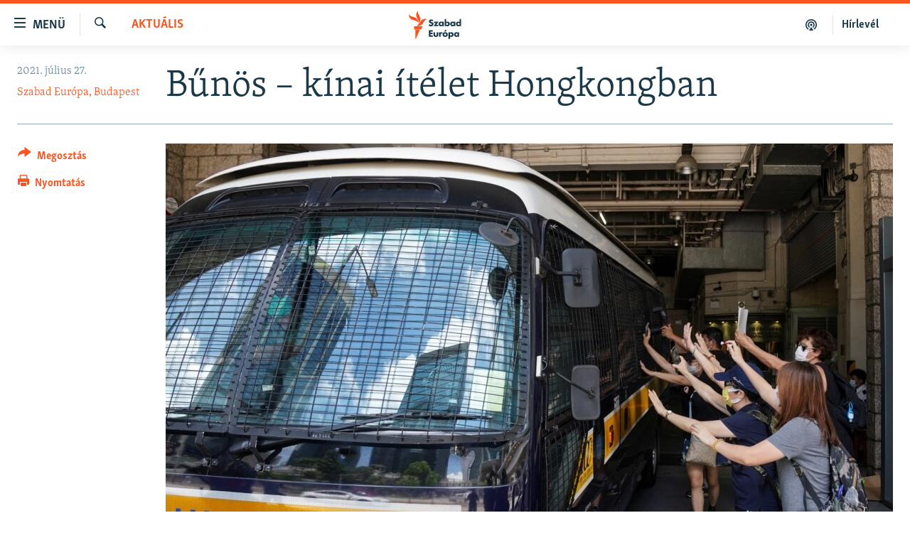

--- FILE ---
content_type: text/html; charset=utf-8
request_url: https://www.szabadeuropa.hu/a/bunos-kinai-itelet-hongkongban/31379469.html
body_size: 13222
content:

<!DOCTYPE html>
<html lang="hu" dir="ltr" class="no-js">
<head>
<link href="/Content/responsive/RFE/hu-HU/RFE-hu-HU.css?&amp;av=0.0.0.0&amp;cb=370" rel="stylesheet"/>
<script type='text/javascript' src='https://www.youtube.com/iframe_api' async></script>
<link rel="manifest" href="/manifest.json">
<script type="text/javascript">
//a general 'js' detection, must be on top level in <head>, due to CSS performance
document.documentElement.className = "js";
var cacheBuster = "370";
var appBaseUrl = "/";
var imgEnhancerBreakpoints = [0, 144, 256, 408, 650, 1023, 1597];
var isLoggingEnabled = false;
var isPreviewPage = false;
var isLivePreviewPage = false;
if (!isPreviewPage) {
window.RFE = window.RFE || {};
window.RFE.cacheEnabledByParam = window.location.href.indexOf('nocache=1') === -1;
const url = new URL(window.location.href);
const params = new URLSearchParams(url.search);
// Remove the 'nocache' parameter
params.delete('nocache');
// Update the URL without the 'nocache' parameter
url.search = params.toString();
window.history.replaceState(null, '', url.toString());
} else {
window.addEventListener('load', function() {
const links = window.document.links;
for (let i = 0; i < links.length; i++) {
links[i].href = '#';
links[i].target = '_self';
}
})
}
var pwaEnabled = false;
var swCacheDisabled;
</script>
<meta charset="utf-8" />
<title>Bűn&#246;s – k&#237;nai &#237;t&#233;let Hongkongban</title>
<meta name="description" content="Az első embert, akit Hongkong &#225;tfog&#243; nemzetbiztons&#225;gi t&#246;rv&#233;nye alapj&#225;n b&#237;r&#243;s&#225;g el&#233; &#225;ll&#237;tottak, az elszakad&#225;s t&#225;mogat&#225;s&#225;ban &#233;s terrorizmusban tal&#225;lt&#225;k v&#233;tkesnek kedden. A hat&#225;rozatot az emberi jogi aktivist&#225;k el&#237;t&#233;lik." />
<meta name="keywords" content="Aktuális" />
<meta name="viewport" content="width=device-width, initial-scale=1.0" />
<meta http-equiv="X-UA-Compatible" content="IE=edge" />
<meta name="robots" content="max-image-preview:large">
<link href="https://www.szabadeuropa.hu/a/bunos-kinai-itelet-hongkongban/31379469.html" rel="canonical" />
<meta name="apple-mobile-web-app-title" content="Szabad Eur&#243;pa" />
<meta name="apple-mobile-web-app-status-bar-style" content="black" />
<meta name="apple-itunes-app" content="app-id=1520010071, app-argument=//31379469.ltr" />
<meta content="Bűnös – kínai ítélet Hongkongban" property="og:title" />
<meta content="Az első embert, akit Hongkong átfogó nemzetbiztonsági törvénye alapján bíróság elé állítottak, az elszakadás támogatásában és terrorizmusban találták vétkesnek kedden. A határozatot az emberi jogi aktivisták elítélik." property="og:description" />
<meta content="article" property="og:type" />
<meta content="https://www.szabadeuropa.hu/a/bunos-kinai-itelet-hongkongban/31379469.html" property="og:url" />
<meta content="Szabad Európa" property="og:site_name" />
<meta content="https://gdb.rferl.org/5b148abc-ffe2-4ce2-a20e-7ad981f63def_w1200_h630.jpg" property="og:image" />
<meta content="1200" property="og:image:width" />
<meta content="630" property="og:image:height" />
<meta content="568280086670706" property="fb:app_id" />
<meta content="Szabad Európa, Budapest" name="Author" />
<meta content="summary_large_image" name="twitter:card" />
<meta content="@SomeAccount" name="twitter:site" />
<meta content="https://gdb.rferl.org/5b148abc-ffe2-4ce2-a20e-7ad981f63def_w1200_h630.jpg" name="twitter:image" />
<meta content="Bűnös – kínai ítélet Hongkongban" name="twitter:title" />
<meta content="Az első embert, akit Hongkong átfogó nemzetbiztonsági törvénye alapján bíróság elé állítottak, az elszakadás támogatásában és terrorizmusban találták vétkesnek kedden. A határozatot az emberi jogi aktivisták elítélik." name="twitter:description" />
<link rel="amphtml" href="https://www.szabadeuropa.hu/amp/bunos-kinai-itelet-hongkongban/31379469.html" />
<script type="application/ld+json">{"articleSection":"Aktu\u0026#225;lis","isAccessibleForFree":true,"headline":"Bűnös – kínai ítélet Hongkongban","inLanguage":"hu-HU","keywords":"Aktuális","author":{"@type":"Person","url":"https://www.szabadeuropa.hu/author/szabad-europa-budapest/vivuqm","description":"A Szabad Európa (RFE/RL) a független hírek forrása, a felelősségteljes társadalmi vita színtere és a szabad véleménynyilvánítás fóruma 23 országban, ahol a szabad sajtó gyenge lábakon áll vagy a kormány korlátozza működését. A magyar szerkesztőség munkatársai a sajtószabadság, a közszolgálati tájékoztatás és a demokratikus alapelvek elkötelezett hívei.","image":{"@type":"ImageObject"},"name":"Szabad Európa, Budapest"},"datePublished":"2021-07-27 13:00:00Z","dateModified":"2021-07-27 13:02:51Z","publisher":{"logo":{"width":512,"height":220,"@type":"ImageObject","url":"https://www.szabadeuropa.hu/Content/responsive/RFE/hu-HU/img/logo.png"},"@type":"NewsMediaOrganization","url":"https://www.szabadeuropa.hu","sameAs":["https://www.youtube.com/channel/UC4Ww_E7ZzGu0-ViqB1THVAw","https://www.facebook.com/szabadeuropahu","https://www.instagram.com/szabadeuropa"],"name":"Szabad Európa","alternateName":"Szabad Európa"},"@context":"https://schema.org","@type":"NewsArticle","mainEntityOfPage":"https://www.szabadeuropa.hu/a/bunos-kinai-itelet-hongkongban/31379469.html","url":"https://www.szabadeuropa.hu/a/bunos-kinai-itelet-hongkongban/31379469.html","description":"Az első embert, akit Hongkong átfogó nemzetbiztonsági törvénye alapján bíróság elé állítottak, az elszakadás támogatásában és terrorizmusban találták vétkesnek kedden. A határozatot az emberi jogi aktivisták elítélik.","image":{"width":1080,"height":608,"@type":"ImageObject","url":"https://gdb.rferl.org/5b148abc-ffe2-4ce2-a20e-7ad981f63def_w1080_h608.jpg"},"name":"Bűnös – kínai ítélet Hongkongban"}</script>
<script src="/Scripts/responsive/infographics.b?v=dVbZ-Cza7s4UoO3BqYSZdbxQZVF4BOLP5EfYDs4kqEo1&amp;av=0.0.0.0&amp;cb=370"></script>
<script src="/Scripts/responsive/loader.b?v=Q26XNwrL6vJYKjqFQRDnx01Lk2pi1mRsuLEaVKMsvpA1&amp;av=0.0.0.0&amp;cb=370"></script>
<link rel="icon" type="image/svg+xml" href="/Content/responsive/RFE/img/webApp/favicon.svg" />
<link rel="alternate icon" href="/Content/responsive/RFE/img/webApp/favicon.ico" />
<link rel="mask-icon" color="#ea6903" href="/Content/responsive/RFE/img/webApp/favicon_safari.svg" />
<link rel="apple-touch-icon" sizes="152x152" href="/Content/responsive/RFE/img/webApp/ico-152x152.png" />
<link rel="apple-touch-icon" sizes="144x144" href="/Content/responsive/RFE/img/webApp/ico-144x144.png" />
<link rel="apple-touch-icon" sizes="114x114" href="/Content/responsive/RFE/img/webApp/ico-114x114.png" />
<link rel="apple-touch-icon" sizes="72x72" href="/Content/responsive/RFE/img/webApp/ico-72x72.png" />
<link rel="apple-touch-icon-precomposed" href="/Content/responsive/RFE/img/webApp/ico-57x57.png" />
<link rel="icon" sizes="192x192" href="/Content/responsive/RFE/img/webApp/ico-192x192.png" />
<link rel="icon" sizes="128x128" href="/Content/responsive/RFE/img/webApp/ico-128x128.png" />
<meta name="msapplication-TileColor" content="#ffffff" />
<meta name="msapplication-TileImage" content="/Content/responsive/RFE/img/webApp/ico-144x144.png" />
<link rel="preload" href="/Content/responsive/fonts/Skolar-Lt_LatnCyrl_v2.4.woff" type="font/woff" as="font" crossorigin="anonymous" />
<link rel="alternate" type="application/rss+xml" title="RFE/RL - Top Stories [RSS]" href="/api/" />
<link rel="sitemap" type="application/rss+xml" href="/sitemap.xml" />
</head>
<body class=" nav-no-loaded cc_theme pg-article print-lay-article js-category-to-nav nojs-images ">
<script type="text/javascript" >
var analyticsData = {url:"https://www.szabadeuropa.hu/a/bunos-kinai-itelet-hongkongban/31379469.html",property_id:"499",article_uid:"31379469",page_title:"Bűnös – kínai ítélet Hongkongban",page_type:"article",content_type:"article",subcontent_type:"article",last_modified:"2021-07-27 13:02:51Z",pub_datetime:"2021-07-27 13:00:00Z",pub_year:"2021",pub_month:"07",pub_day:"27",pub_hour:"13",pub_weekday:"Tuesday",section:"aktuális",english_section:"news",byline:"Szabad Európa, Budapest",categories:"news",domain:"www.szabadeuropa.hu",language:"Hungarian",language_service:"RFERL Hungarian",platform:"web",copied:"no",copied_article:"",copied_title:"",runs_js:"Yes",cms_release:"8.44.0.0.370",enviro_type:"prod",slug:"bunos-kinai-itelet-hongkongban",entity:"RFE",short_language_service:"HU",platform_short:"W",page_name:"Bűnös – kínai ítélet Hongkongban"};
</script>
<noscript><iframe src="https://www.googletagmanager.com/ns.html?id=GTM-WXZBPZ" height="0" width="0" style="display:none;visibility:hidden"></iframe></noscript><script type="text/javascript" data-cookiecategory="analytics">
var gtmEventObject = Object.assign({}, analyticsData, {event: 'page_meta_ready'});window.dataLayer = window.dataLayer || [];window.dataLayer.push(gtmEventObject);
if (top.location === self.location) { //if not inside of an IFrame
var renderGtm = "true";
if (renderGtm === "true") {
(function(w,d,s,l,i){w[l]=w[l]||[];w[l].push({'gtm.start':new Date().getTime(),event:'gtm.js'});var f=d.getElementsByTagName(s)[0],j=d.createElement(s),dl=l!='dataLayer'?'&l='+l:'';j.async=true;j.src='//www.googletagmanager.com/gtm.js?id='+i+dl;f.parentNode.insertBefore(j,f);})(window,document,'script','dataLayer','GTM-WXZBPZ');
}
}
</script>
<!--Analytics tag js version start-->
<!--*** Accessibility links - For ScreenReaders only ***-->
<section>
<div class="sr-only">
<h2>Akad&#225;lymentes m&#243;d</h2>
<ul>
<li><a href="#content" data-disable-smooth-scroll="1">Ugr&#225;s a fő oldalra</a></li>
<li><a href="#navigation" data-disable-smooth-scroll="1">Ugr&#225;s a tartalomjegyz&#233;kre</a></li>
<li><a href="#txtHeaderSearch" data-disable-smooth-scroll="1">Ugr&#225;s a keres&#233;sre</a></li>
</ul>
</div>
</section>
<div dir="ltr">
<div id="page">
<aside>
<div class="c-lightbox overlay-modal">
<div class="c-lightbox__intro">
<h2 class="c-lightbox__intro-title"></h2>
<button class="btn btn--rounded c-lightbox__btn c-lightbox__intro-next" title="K&#246;vetkező">
<span class="ico ico--rounded ico-chevron-forward"></span>
<span class="sr-only">K&#246;vetkező</span>
</button>
</div>
<div class="c-lightbox__nav">
<button class="btn btn--rounded c-lightbox__btn c-lightbox__btn--close" title="Bez&#225;r&#225;s">
<span class="ico ico--rounded ico-close"></span>
<span class="sr-only">Bez&#225;r&#225;s</span>
</button>
<button class="btn btn--rounded c-lightbox__btn c-lightbox__btn--prev" title="Előző">
<span class="ico ico--rounded ico-chevron-backward"></span>
<span class="sr-only">Előző</span>
</button>
<button class="btn btn--rounded c-lightbox__btn c-lightbox__btn--next" title="K&#246;vetkező">
<span class="ico ico--rounded ico-chevron-forward"></span>
<span class="sr-only">K&#246;vetkező</span>
</button>
</div>
<div class="c-lightbox__content-wrap">
<figure class="c-lightbox__content">
<span class="c-spinner c-spinner--lightbox">
<img src="/Content/responsive/img/player-spinner.png"
alt="please wait"
title="please wait" />
</span>
<div class="c-lightbox__img">
<div class="thumb">
<img src="" alt="" />
</div>
</div>
<figcaption>
<div class="c-lightbox__info c-lightbox__info--foot">
<span class="c-lightbox__counter"></span>
<span class="caption c-lightbox__caption"></span>
</div>
</figcaption>
</figure>
</div>
<div class="hidden">
<div class="content-advisory__box content-advisory__box--lightbox">
<span class="content-advisory__box-text">A k&#233;p a nyugalom megzavar&#225;s&#225;ra alkalmas.</span>
<button class="btn btn--transparent content-advisory__box-btn m-t-md" value="text" type="button">
<span class="btn__text">
Megn&#233;zem.
</span>
</button>
</div>
</div>
</div>
<div class="print-dialogue">
<div class="container">
<h3 class="print-dialogue__title section-head">Print Options:</h3>
<div class="print-dialogue__opts">
<ul class="print-dialogue__opt-group">
<li class="form__group form__group--checkbox">
<input class="form__check " id="checkboxImages" name="checkboxImages" type="checkbox" checked="checked" />
<label for="checkboxImages" class="form__label m-t-md">Images</label>
</li>
<li class="form__group form__group--checkbox">
<input class="form__check " id="checkboxMultimedia" name="checkboxMultimedia" type="checkbox" checked="checked" />
<label for="checkboxMultimedia" class="form__label m-t-md">Multimedia</label>
</li>
</ul>
<ul class="print-dialogue__opt-group">
<li class="form__group form__group--checkbox">
<input class="form__check " id="checkboxEmbedded" name="checkboxEmbedded" type="checkbox" checked="checked" />
<label for="checkboxEmbedded" class="form__label m-t-md">Embedded Content</label>
</li>
<li class="form__group form__group--checkbox">
<input class="form__check " id="checkboxComments" name="checkboxComments" type="checkbox" />
<label for="checkboxComments" class="form__label m-t-md"> Comments</label>
</li>
</ul>
</div>
<div class="print-dialogue__buttons">
<button class="btn btn--secondary close-button" type="button" title="Megszak&#237;t&#225;s">
<span class="btn__text ">Megszak&#237;t&#225;s</span>
</button>
<button class="btn btn-cust-print m-l-sm" type="button" title="Nyomtat&#225;s">
<span class="btn__text ">Nyomtat&#225;s</span>
</button>
</div>
</div>
</div>
<div class="ctc-message pos-fix">
<div class="ctc-message__inner">A hivatkoz&#225;s a v&#225;g&#243;lapra m&#225;solva</div>
</div>
</aside>
<div class="hdr-20 hdr-20--big">
<div class="hdr-20__inner">
<div class="hdr-20__max pos-rel">
<div class="hdr-20__side hdr-20__side--primary d-flex">
<label data-for="main-menu-ctrl" data-switcher-trigger="true" data-switch-target="main-menu-ctrl" class="burger hdr-trigger pos-rel trans-trigger" data-trans-evt="click" data-trans-id="menu">
<span class="ico ico-close hdr-trigger__ico hdr-trigger__ico--close burger__ico burger__ico--close"></span>
<span class="ico ico-menu hdr-trigger__ico hdr-trigger__ico--open burger__ico burger__ico--open"></span>
<span class="burger__label">Men&#252;</span>
</label>
<div class="menu-pnl pos-fix trans-target" data-switch-target="main-menu-ctrl" data-trans-id="menu">
<div class="menu-pnl__inner">
<nav class="main-nav menu-pnl__item menu-pnl__item--first">
<ul class="main-nav__list accordeon" data-analytics-tales="false" data-promo-name="link" data-location-name="nav,secnav">
<li class="main-nav__item">
<a class="main-nav__item-name main-nav__item-name--link" href="/Napirenden_cikkek" title="Napirenden" data-item-name="top-stories" >Napirenden</a>
</li>
<li class="main-nav__item">
<a class="main-nav__item-name main-nav__item-name--link" href="/Aktualis" title="Aktu&#225;lis" data-item-name="news" >Aktu&#225;lis</a>
</li>
<li class="main-nav__item">
<a class="main-nav__item-name main-nav__item-name--link" href="/z/22211" title="Podcastok" data-item-name="podcasts" >Podcastok</a>
</li>
<li class="main-nav__item">
<a class="main-nav__item-name main-nav__item-name--link" href="/Videok" title="Vide&#243;k" data-item-name="videos" >Vide&#243;k</a>
</li>
<li class="main-nav__item">
<a class="main-nav__item-name main-nav__item-name--link" href="/z/23148" title="Elemző" data-item-name="news-analyses" >Elemző</a>
</li>
<li class="main-nav__item">
<a class="main-nav__item-name main-nav__item-name--link" href="/z/23698" title="NER15" data-item-name="fidesz-on-power-15-years" >NER15</a>
</li>
<li class="main-nav__item">
<a class="main-nav__item-name main-nav__item-name--link" href="/z/22793" title="Szabadon" data-item-name="free-voice-videos" >Szabadon</a>
</li>
<li class="main-nav__item">
<a class="main-nav__item-name main-nav__item-name--link" href="/z/22188" title="T&#225;rsadalom" data-item-name="society" >T&#225;rsadalom</a>
</li>
<li class="main-nav__item">
<a class="main-nav__item-name main-nav__item-name--link" href="/z/22190" title="Demokr&#225;cia" data-item-name="democracy" >Demokr&#225;cia</a>
</li>
<li class="main-nav__item">
<a class="main-nav__item-name main-nav__item-name--link" href="/z/22210" title="A p&#233;nz nyom&#225;ban" data-item-name="economy-and-corruption" >A p&#233;nz nyom&#225;ban</a>
</li>
<li class="main-nav__item">
<a class="main-nav__item-name main-nav__item-name--link" href="/Europai_Unio" title="Eur&#243;pai Uni&#243;" data-item-name="european-union" >Eur&#243;pai Uni&#243;</a>
</li>
<li class="main-nav__item">
<a class="main-nav__item-name main-nav__item-name--link" href="/z/22282" title="Vil&#225;g" data-item-name="worldnews" >Vil&#225;g</a>
</li>
<li class="main-nav__item">
<a class="main-nav__item-name main-nav__item-name--link" href="/z/22236" title="Kl&#237;mav&#225;ltoz&#225;s" data-item-name="climate-change" >Kl&#237;mav&#225;ltoz&#225;s</a>
</li>
<li class="main-nav__item">
<a class="main-nav__item-name main-nav__item-name--link" href="/z/22192" title="A m&#250;lt tanuls&#225;gai" data-item-name="history" >A m&#250;lt tanuls&#225;gai</a>
</li>
</ul>
</nav>
<div class="menu-pnl__item menu-pnl__item--social">
<h5 class="menu-pnl__sub-head">K&#246;vessen minket!</h5>
<a href="https://www.facebook.com/szabadeuropahu" title="K&#246;vessen benn&#252;nket a Facebookon!" data-analytics-text="follow_on_facebook" class="btn btn--rounded btn--social-inverted menu-pnl__btn js-social-btn btn-facebook" target="_blank" rel="noopener">
<span class="ico ico-facebook-alt ico--rounded"></span>
</a>
<a href="https://www.instagram.com/szabadeuropa" title="K&#246;vessen minket az Instagramon" data-analytics-text="follow_on_instagram" class="btn btn--rounded btn--social-inverted menu-pnl__btn js-social-btn btn-instagram" target="_blank" rel="noopener">
<span class="ico ico-instagram ico--rounded"></span>
</a>
<a href="https://www.youtube.com/channel/UC4Ww_E7ZzGu0-ViqB1THVAw" title="K&#246;vessen benn&#252;nket a YouTube-on!" data-analytics-text="follow_on_youtube" class="btn btn--rounded btn--social-inverted menu-pnl__btn js-social-btn btn-youtube" target="_blank" rel="noopener">
<span class="ico ico-youtube ico--rounded"></span>
</a>
</div>
<div class="menu-pnl__item">
<a href="/navigation/allsites" class="menu-pnl__item-link">
<span class="ico ico-languages "></span>
Valamennyi RFE/RL weboldal
</a>
</div>
</div>
</div>
<label data-for="top-search-ctrl" data-switcher-trigger="true" data-switch-target="top-search-ctrl" class="top-srch-trigger hdr-trigger">
<span class="ico ico-close hdr-trigger__ico hdr-trigger__ico--close top-srch-trigger__ico top-srch-trigger__ico--close"></span>
<span class="ico ico-search hdr-trigger__ico hdr-trigger__ico--open top-srch-trigger__ico top-srch-trigger__ico--open"></span>
</label>
<div class="srch-top srch-top--in-header" data-switch-target="top-search-ctrl">
<div class="container">
<form action="/s" class="srch-top__form srch-top__form--in-header" id="form-topSearchHeader" method="get" role="search"><label for="txtHeaderSearch" class="sr-only">Keres&#233;s</label>
<input type="text" id="txtHeaderSearch" name="k" placeholder="Keres&#233;s" accesskey="s" value="" class="srch-top__input analyticstag-event" onkeydown="if (event.keyCode === 13) { FireAnalyticsTagEventOnSearch('search', $dom.get('#txtHeaderSearch')[0].value) }" />
<button title="Keres&#233;s" type="submit" class="btn btn--top-srch analyticstag-event" onclick="FireAnalyticsTagEventOnSearch('search', $dom.get('#txtHeaderSearch')[0].value) ">
<span class="ico ico-search"></span>
</button></form>
</div>
</div>
<a href="/" class="main-logo-link">
<img src="/Content/responsive/RFE/hu-HU/img/logo-compact.svg" class="main-logo main-logo--comp" alt="site logo">
<img src="/Content/responsive/RFE/hu-HU/img/logo.svg" class="main-logo main-logo--big" alt="site logo">
</a>
</div>
<div class="hdr-20__side hdr-20__side--secondary d-flex">
<a href="/Subscribe" title="H&#237;rlev&#233;l" class="hdr-20__secondary-item hdr-20__secondary-item--lang" data-item-name="satellite">
H&#237;rlev&#233;l
</a>
<a href="https://www.szabadeuropa.hu/z/22211" title="Podcastok" class="hdr-20__secondary-item" data-item-name="podcast">
<span class="ico ico-podcast hdr-20__secondary-icon"></span>
</a>
<a href="/s" title="Keres&#233;s" class="hdr-20__secondary-item hdr-20__secondary-item--search" data-item-name="search">
<span class="ico ico-search hdr-20__secondary-icon hdr-20__secondary-icon--search"></span>
</a>
<div class="srch-bottom">
<form action="/s" class="srch-bottom__form d-flex" id="form-bottomSearch" method="get" role="search"><label for="txtSearch" class="sr-only">Keres&#233;s</label>
<input type="search" id="txtSearch" name="k" placeholder="Keres&#233;s" accesskey="s" value="" class="srch-bottom__input analyticstag-event" onkeydown="if (event.keyCode === 13) { FireAnalyticsTagEventOnSearch('search', $dom.get('#txtSearch')[0].value) }" />
<button title="Keres&#233;s" type="submit" class="btn btn--bottom-srch analyticstag-event" onclick="FireAnalyticsTagEventOnSearch('search', $dom.get('#txtSearch')[0].value) ">
<span class="ico ico-search"></span>
</button></form>
</div>
</div>
<img src="/Content/responsive/RFE/hu-HU/img/logo-print.gif" class="logo-print" alt="site logo">
<img src="/Content/responsive/RFE/hu-HU/img/logo-print_color.png" class="logo-print logo-print--color" alt="site logo">
</div>
</div>
</div>
<script>
if (document.body.className.indexOf('pg-home') > -1) {
var nav2In = document.querySelector('.hdr-20__inner');
var nav2Sec = document.querySelector('.hdr-20__side--secondary');
var secStyle = window.getComputedStyle(nav2Sec);
if (nav2In && window.pageYOffset < 150 && secStyle['position'] !== 'fixed') {
nav2In.classList.add('hdr-20__inner--big')
}
}
</script>
<div class="c-hlights c-hlights--breaking c-hlights--no-item" data-hlight-display="mobile,desktop">
<div class="c-hlights__wrap container p-0">
<div class="c-hlights__nav">
<a role="button" href="#" title="Előző">
<span class="ico ico-chevron-backward m-0"></span>
<span class="sr-only">Előző</span>
</a>
<a role="button" href="#" title="K&#246;vetkező">
<span class="ico ico-chevron-forward m-0"></span>
<span class="sr-only">K&#246;vetkező</span>
</a>
</div>
<span class="c-hlights__label">
<span class="">A legfrissebb h&#237;rek</span>
<span class="switcher-trigger">
<label data-for="more-less-1" data-switcher-trigger="true" class="switcher-trigger__label switcher-trigger__label--more p-b-0" title="R&#233;szletek megjelen&#237;t&#233;se">
<span class="ico ico-chevron-down"></span>
</label>
<label data-for="more-less-1" data-switcher-trigger="true" class="switcher-trigger__label switcher-trigger__label--less p-b-0" title="A r&#233;szletek elrejt&#233;se">
<span class="ico ico-chevron-up"></span>
</label>
</span>
</span>
<ul class="c-hlights__items switcher-target" data-switch-target="more-less-1">
</ul>
</div>
</div> <div id="content">
<main class="container">
<div class="hdr-container">
<div class="row">
<div class="col-category col-xs-12 col-md-2 pull-left"> <div class="category js-category">
<a class="" href="/Aktualis">Aktu&#225;lis</a> </div>
</div><div class="col-title col-xs-12 col-md-10 pull-right"> <h1 class="title pg-title">
Bűn&#246;s – k&#237;nai &#237;t&#233;let Hongkongban
</h1>
</div><div class="col-publishing-details col-xs-12 col-sm-12 col-md-2 pull-left"> <div class="publishing-details ">
<div class="published">
<span class="date" >
<time pubdate="pubdate" datetime="2021-07-27T15:00:00+01:00">
2021. j&#250;lius 27.
</time>
</span>
</div>
<div class="links">
<ul class="links__list links__list--column">
<li class="links__item">
<a class="links__item-link" href="/author/szabad-europa-budapest/vivuqm" title="Szabad Eur&#243;pa, Budapest">Szabad Eur&#243;pa, Budapest</a>
</li>
</ul>
</div>
</div>
</div><div class="col-lg-12 separator"> <div class="separator">
<hr class="title-line" />
</div>
</div><div class="col-multimedia col-xs-12 col-md-10 pull-right"> <div class="cover-media">
<figure class="media-image js-media-expand">
<div class="img-wrap">
<div class="thumb thumb16_9">
<img src="https://gdb.rferl.org/5b148abc-ffe2-4ce2-a20e-7ad981f63def_w250_r1_s.jpg" alt="T&#225;mogat&#243;i b&#250;cs&#250;t intenek Tong Jing-kitnek, akit rabsz&#225;ll&#237;t&#243; visz el Hongkongban, 2020. augusztus 25-&#233;n" />
</div>
</div>
<figcaption>
<span class="caption">T&#225;mogat&#243;i b&#250;cs&#250;t intenek Tong Jing-kitnek, akit rabsz&#225;ll&#237;t&#243; visz el Hongkongban, 2020. augusztus 25-&#233;n</span>
</figcaption>
</figure>
</div>
</div><div class="col-xs-12 col-md-2 pull-left article-share pos-rel"> <div class="share--box">
<div class="sticky-share-container" style="display:none">
<div class="container">
<a href="https://www.szabadeuropa.hu" id="logo-sticky-share">&nbsp;</a>
<div class="pg-title pg-title--sticky-share">
Bűn&#246;s – k&#237;nai &#237;t&#233;let Hongkongban
</div>
<div class="sticked-nav-actions">
<!--This part is for sticky navigation display-->
<p class="buttons link-content-sharing p-0 ">
<button class="btn btn--link btn-content-sharing p-t-0 " id="btnContentSharing" value="text" role="Button" type="" title="Tov&#225;bbi megoszt&#225;si lehetős&#233;gek">
<span class="ico ico-share ico--l"></span>
<span class="btn__text ">
Megoszt&#225;s
</span>
</button>
</p>
<aside class="content-sharing js-content-sharing js-content-sharing--apply-sticky content-sharing--sticky"
role="complementary"
data-share-url="https://www.szabadeuropa.hu/a/bunos-kinai-itelet-hongkongban/31379469.html" data-share-title="Bűn&#246;s – k&#237;nai &#237;t&#233;let Hongkongban" data-share-text="Az első embert, akit Hongkong &#225;tfog&#243; nemzetbiztons&#225;gi t&#246;rv&#233;nye alapj&#225;n b&#237;r&#243;s&#225;g el&#233; &#225;ll&#237;tottak, az elszakad&#225;s t&#225;mogat&#225;s&#225;ban &#233;s terrorizmusban tal&#225;lt&#225;k v&#233;tkesnek kedden. A hat&#225;rozatot az emberi jogi aktivist&#225;k el&#237;t&#233;lik.">
<div class="content-sharing__popover">
<h6 class="content-sharing__title">Megoszt&#225;s</h6>
<button href="#close" id="btnCloseSharing" class="btn btn--text-like content-sharing__close-btn">
<span class="ico ico-close ico--l"></span>
</button>
<ul class="content-sharing__list">
<li class="content-sharing__item">
<div class="ctc ">
<input type="text" class="ctc__input" readonly="readonly">
<a href="" js-href="https://www.szabadeuropa.hu/a/bunos-kinai-itelet-hongkongban/31379469.html" class="content-sharing__link ctc__button">
<span class="ico ico-copy-link ico--rounded ico--s"></span>
<span class="content-sharing__link-text">Hivatkoz&#225;s m&#225;sol&#225;sa</span>
</a>
</div>
</li>
<li class="content-sharing__item">
<a href="https://facebook.com/sharer.php?u=https%3a%2f%2fwww.szabadeuropa.hu%2fa%2fbunos-kinai-itelet-hongkongban%2f31379469.html"
data-analytics-text="share_on_facebook"
title="Facebook" target="_blank"
class="content-sharing__link js-social-btn">
<span class="ico ico-facebook ico--rounded ico--s"></span>
<span class="content-sharing__link-text">Facebook</span>
</a>
</li>
<li class="content-sharing__item">
<a href="https://twitter.com/share?url=https%3a%2f%2fwww.szabadeuropa.hu%2fa%2fbunos-kinai-itelet-hongkongban%2f31379469.html&amp;text=B%c5%b1n%c3%b6s+%e2%80%93+k%c3%adnai+%c3%adt%c3%a9let+Hongkongban"
data-analytics-text="share_on_twitter"
title="X (Twitter)" target="_blank"
class="content-sharing__link js-social-btn">
<span class="ico ico-twitter ico--rounded ico--s"></span>
<span class="content-sharing__link-text">X (Twitter)</span>
</a>
</li>
<li class="content-sharing__item">
<a href="https://www.linkedin.com/shareArticle?mini=true&amp;url=https%3a%2f%2fwww.szabadeuropa.hu%2fa%2fbunos-kinai-itelet-hongkongban%2f31379469.html&amp;title=Bűn&#246;s – k&#237;nai &#237;t&#233;let Hongkongban"
data-analytics-text="share_on_linkedIn"
title="LinkedIn" target="_blank"
class="content-sharing__link js-social-btn">
<span class="ico ico-linkedin ico--rounded ico--s"></span>
<span class="content-sharing__link-text">LinkedIn</span>
</a>
</li>
<li class="content-sharing__item">
<a href="mailto:?body=https%3a%2f%2fwww.szabadeuropa.hu%2fa%2fbunos-kinai-itelet-hongkongban%2f31379469.html&amp;subject=Bűn&#246;s – k&#237;nai &#237;t&#233;let Hongkongban"
title="Email"
class="content-sharing__link ">
<span class="ico ico-email ico--rounded ico--s"></span>
<span class="content-sharing__link-text">Email</span>
</a>
</li>
</ul>
</div>
</aside>
</div>
</div>
</div>
<div class="links">
<p class="buttons link-content-sharing p-0 ">
<button class="btn btn--link btn-content-sharing p-t-0 " id="btnContentSharing" value="text" role="Button" type="" title="Tov&#225;bbi megoszt&#225;si lehetős&#233;gek">
<span class="ico ico-share ico--l"></span>
<span class="btn__text ">
Megoszt&#225;s
</span>
</button>
</p>
<aside class="content-sharing js-content-sharing " role="complementary"
data-share-url="https://www.szabadeuropa.hu/a/bunos-kinai-itelet-hongkongban/31379469.html" data-share-title="Bűn&#246;s – k&#237;nai &#237;t&#233;let Hongkongban" data-share-text="Az első embert, akit Hongkong &#225;tfog&#243; nemzetbiztons&#225;gi t&#246;rv&#233;nye alapj&#225;n b&#237;r&#243;s&#225;g el&#233; &#225;ll&#237;tottak, az elszakad&#225;s t&#225;mogat&#225;s&#225;ban &#233;s terrorizmusban tal&#225;lt&#225;k v&#233;tkesnek kedden. A hat&#225;rozatot az emberi jogi aktivist&#225;k el&#237;t&#233;lik.">
<div class="content-sharing__popover">
<h6 class="content-sharing__title">Megoszt&#225;s</h6>
<button href="#close" id="btnCloseSharing" class="btn btn--text-like content-sharing__close-btn">
<span class="ico ico-close ico--l"></span>
</button>
<ul class="content-sharing__list">
<li class="content-sharing__item">
<div class="ctc ">
<input type="text" class="ctc__input" readonly="readonly">
<a href="" js-href="https://www.szabadeuropa.hu/a/bunos-kinai-itelet-hongkongban/31379469.html" class="content-sharing__link ctc__button">
<span class="ico ico-copy-link ico--rounded ico--l"></span>
<span class="content-sharing__link-text">Hivatkoz&#225;s m&#225;sol&#225;sa</span>
</a>
</div>
</li>
<li class="content-sharing__item">
<a href="https://facebook.com/sharer.php?u=https%3a%2f%2fwww.szabadeuropa.hu%2fa%2fbunos-kinai-itelet-hongkongban%2f31379469.html"
data-analytics-text="share_on_facebook"
title="Facebook" target="_blank"
class="content-sharing__link js-social-btn">
<span class="ico ico-facebook ico--rounded ico--l"></span>
<span class="content-sharing__link-text">Facebook</span>
</a>
</li>
<li class="content-sharing__item">
<a href="https://twitter.com/share?url=https%3a%2f%2fwww.szabadeuropa.hu%2fa%2fbunos-kinai-itelet-hongkongban%2f31379469.html&amp;text=B%c5%b1n%c3%b6s+%e2%80%93+k%c3%adnai+%c3%adt%c3%a9let+Hongkongban"
data-analytics-text="share_on_twitter"
title="X (Twitter)" target="_blank"
class="content-sharing__link js-social-btn">
<span class="ico ico-twitter ico--rounded ico--l"></span>
<span class="content-sharing__link-text">X (Twitter)</span>
</a>
</li>
<li class="content-sharing__item">
<a href="https://www.linkedin.com/shareArticle?mini=true&amp;url=https%3a%2f%2fwww.szabadeuropa.hu%2fa%2fbunos-kinai-itelet-hongkongban%2f31379469.html&amp;title=Bűn&#246;s – k&#237;nai &#237;t&#233;let Hongkongban"
data-analytics-text="share_on_linkedIn"
title="LinkedIn" target="_blank"
class="content-sharing__link js-social-btn">
<span class="ico ico-linkedin ico--rounded ico--l"></span>
<span class="content-sharing__link-text">LinkedIn</span>
</a>
</li>
<li class="content-sharing__item">
<a href="mailto:?body=https%3a%2f%2fwww.szabadeuropa.hu%2fa%2fbunos-kinai-itelet-hongkongban%2f31379469.html&amp;subject=Bűn&#246;s – k&#237;nai &#237;t&#233;let Hongkongban"
title="Email"
class="content-sharing__link ">
<span class="ico ico-email ico--rounded ico--l"></span>
<span class="content-sharing__link-text">Email</span>
</a>
</li>
</ul>
</div>
</aside>
<p class="link-print visible-md visible-lg buttons p-0">
<button class="btn btn--link btn-print p-t-0" onclick="if (typeof FireAnalyticsTagEvent === 'function') {FireAnalyticsTagEvent({ on_page_event: 'print_story' });}return false" title="(CTRL+P)">
<span class="ico ico-print"></span>
<span class="btn__text">Nyomtat&#225;s</span>
</button>
</p>
</div>
</div>
</div>
</div>
</div>
<div class="body-container">
<div class="row">
<div class="col-xs-12 col-sm-12 col-md-10 col-lg-10 pull-right">
<div class="row">
<div class="col-xs-12 col-sm-12 col-md-8 col-lg-8 pull-left bottom-offset content-offset">
<div id="article-content" class="content-floated-wrap fb-quotable">
<div class="wsw">
<p><strong>Az első embert, akit Hongkong átfogó nemzetbiztonsági törvénye alapján bíróság elé állítottak, az elszakadás támogatásában és terrorizmusban találták vétkesnek kedden. A határozatot az emberi jogi aktivisták elítélik.</strong></p>
<p>A hongkongi legfelsőbb bíróság meghozta határozatát a 24 éves Tong Jing-kit ügyében. A fiatalembert azzal vádolták meg, hogy motorkerékpárjával rendőrök csoportjába hajtott, miközben egy zászlót emelt a magasba a <em>„Szabadítsd fel Hongkongot, napjaink forradalma”</em> jelmondattal tavaly július 1-jén, egy nappal azután, hogy Peking átfogó nemzetbiztonsági törvényt léptetett életbe Hongkongra a hónapokig tartó 2019-es kormányellenes tüntetések után.</p>
<p>Az ítéletet kiemelt figyelem kísérte: azt akarják kiolvasni belőle, hogy a hasonló esetekkel miként foglalkoznak majd a jövőben. A nemzetbiztonsági törvény alapján már több mint száz embert tartóztattak le.</p>
<h2 class="wsw__h2">Életfogytiglani börtön</h2>
<p>Tong nem vallotta bűnösnek magát sem az elszakadásra és terrorizmusra való felbujtásban, sem a másokat veszélyeztető járművezetés vádjában.</p>
<p>A legmagasabb kiszabható büntetés, életfogytig tartó szabadságvesztés vár rá. Ügyvédei várhatóan enyhébb büntetés mellett érvelnek majd a csütörtöki ítélethirdetésen.</p>
<p>Esther Toh bíró a határozat ismertetésekor azt mondta, hogy Tong politikai célból <em>„terrorista tevékenységet végzett, amellyel súlyos kárt okozott vagy szándékozott okozni a társadalomnak”.</em></p>
<p>Viselkedése erőszakos cselekedet volt, amelynek célja a központi és a hongkongi kormány kényszerítése és a nyilvánosság megfélemlítése – mondta Toh. A jelmondattal ellátott zászló hordozásával pedig megvalósította az elszakadásra való felbujtást – tette hozzá.</p><div data-owner-ct="Article" data-inline="False">
<div class="media-block also-read" >
<a href="/a/a-hazafiak-iranyitjak-hongkongot-elfogadtak-a-peking-parti-valasztasi-rendszert/31276509.html" target="_self" title="„A hazafiak ir&#225;ny&#237;tj&#225;k Hongkongot”: &#250;j Peking-p&#225;rti v&#225;laszt&#225;si rendszer" class="img-wrap img-wrap--size-3 also-read__img">
<span class="thumb thumb16_9">
<noscript class="nojs-img">
<img src="https://gdb.rferl.org/9c341769-9c2f-497b-badd-a2b65d8e564c_w100_r1.jpg" alt="A hongkongi demokr&#225;ciap&#225;rti ellenz&#233;k n&#233;h&#225;ny tagja egy b&#237;r&#243;s&#225;gn&#225;l t&#252;ntet a politikai foglyok kiszabad&#237;t&#225;s&#225;&#233;rt, 2021. m&#225;jus 17-&#233;n">
</noscript>
<img data-src="https://gdb.rferl.org/9c341769-9c2f-497b-badd-a2b65d8e564c_w100_r1.jpg" alt="A hongkongi demokr&#225;ciap&#225;rti ellenz&#233;k n&#233;h&#225;ny tagja egy b&#237;r&#243;s&#225;gn&#225;l t&#252;ntet a politikai foglyok kiszabad&#237;t&#225;s&#225;&#233;rt, 2021. m&#225;jus 17-&#233;n" />
</span>
</a>
<div class="media-block__content also-read__body also-read__body--h">
<a href="/a/a-hazafiak-iranyitjak-hongkongot-elfogadtak-a-peking-parti-valasztasi-rendszert/31276509.html" target="_self" title="„A hazafiak ir&#225;ny&#237;tj&#225;k Hongkongot”: &#250;j Peking-p&#225;rti v&#225;laszt&#225;si rendszer">
<span class="also-read__text--label">
Ehhez kapcsol&#243;d&#243;an:
</span>
<h4 class="media-block__title media-block__title--size-3 also-read__text p-0">
„A hazafiak ir&#225;ny&#237;tj&#225;k Hongkongot”: &#250;j Peking-p&#225;rti v&#225;laszt&#225;si rendszer
</h4>
</a>
</div>
</div>
</div>
<h2 class="wsw__h2">Így kerülik meg a hongkongi közjogi rendszert</h2>
<p>Mivel az ügyészség biztos volt abban, hogy bizonyította a terrorizmus és az elszakadásra felbujtás vádjának <em>„minden egyes elemét”</em>, úgy döntött, hogy nem viszi tovább a másokat veszélyeztető járművezetési vádat.</p>
<p>Tong az ítélet felolvasása során nem szólalt meg. Intett a szüleinek és másoknak a galérián, miközben kikísérték a tárgyalóteremből.</p>
<p>A július 20-án véget érő tárgyalást esküdtszék nélkül tartották meg a legfelsőbb bíróságon, olyan szabályok szerint, amelyek lehetővé teszik az egyes esetek kivételét a hongkongi közjogi rendszer alól, ha államtitkokat kell megvédeni, külföldi erők érintettek az ügyben vagy ha az esküdtek személyes biztonságát védeni kell. A bírákat Carrie Lam, Hongkong kormányzója személyesen választja ki.</p>
<p>Tong védőügyvédje szerint lehetetlen bizonyítani, hogy Tong pusztán a szlogen használatával Hongkong elszakítására bujtott fel bárkit is.</p>
<p>A védelem azt is elmondta: nincs bizonyíték arra, hogy Tong szándékosan követte el a cselekményt, hisz elkerülte, hogy a rendőrtisztek csoportjába csapódjon. A tettei nem tekinthetők terrorizmusnak, mivel nem okoztak komoly erőszakot vagy kárt a társadalomnak.</p><div data-owner-ct="Article" data-inline="False">
<div class="media-block also-read" >
<a href="/a/megszunik-az-apple-daily-cimu-hongkongi-demokraciaparti-lap/31322356.html" target="_self" title="Megszűnik az Apple Daily c&#237;mű hongkongi demokr&#225;ciap&#225;rti lap" class="img-wrap img-wrap--size-3 also-read__img">
<span class="thumb thumb16_9">
<noscript class="nojs-img">
<img src="https://gdb.rferl.org/070e7071-dc80-4279-8553-ed742c73e23f_w100_r1.jpg" alt="Az Apple Daily egyik utols&#243; lapsz&#225;ma egy &#250;js&#225;g&#225;rusn&#225;l Hongkongban">
</noscript>
<img data-src="https://gdb.rferl.org/070e7071-dc80-4279-8553-ed742c73e23f_w100_r1.jpg" alt="Az Apple Daily egyik utols&#243; lapsz&#225;ma egy &#250;js&#225;g&#225;rusn&#225;l Hongkongban" />
</span>
</a>
<div class="media-block__content also-read__body also-read__body--h">
<a href="/a/megszunik-az-apple-daily-cimu-hongkongi-demokraciaparti-lap/31322356.html" target="_self" title="Megszűnik az Apple Daily c&#237;mű hongkongi demokr&#225;ciap&#225;rti lap">
<span class="also-read__text--label">
Ehhez kapcsol&#243;d&#243;an:
</span>
<h4 class="media-block__title media-block__title--size-3 also-read__text p-0">
Megszűnik az Apple Daily c&#237;mű hongkongi demokr&#225;ciap&#225;rti lap
</h4>
</a>
</div>
</div>
</div>
<h2 class="wsw__h2">A szólásszabadság végének kezdete</h2>
<p>A határozatot azonnal elítélte az Amnesty International, amely szerint ez <em>„a hongkongi szólásszabadság végének a kezdete”.</em></p>
<p><em>„Az embereknek szabadon kellene használniuk a tiltakozások során a politikai szlogeneket, és Tong Jing-kitet nem szabad megbüntetni a szólásszabadság gyakorlásáért </em>– fogalmazott Yamini Mishra, a szervezet ázsiai–csendes-óceáni igazgatója e-mailben elküldött nyilatkozatában. <em>– Különösen egyértelmű, hogy őt soha nem kellett volna »nemzetbiztonsági« bűncselekménnyel megvádolni egy esetleges életfogytig tartó büntetés árnyékában.”</em></p>
<p>Miközben Hongkongnak saját törvényhozó tanácsa van, a pekingi protokolláris törvényhozás kényszerítette rá a nemzetbiztonsági törvényt a félig autonóm városra, miután megállapította, hogy a tanács a politikai ellenzék miatt nem képes maga elfogadni a jogszabályt.</p>
<h2 class="wsw__h2">Hiába az ötven év ígérete</h2>
<p>Ez az egyre erőszakosabb 2019-es tüntetések után történt, amikor Kína egyre növekvő hongkongi befolyása ellen tiltakoztak a városlakók. Peking annak ellenére avatkozott be, hogy vállalta: a város ötven évig fenntarthatja saját rendszerét, miután 1997-ben London átadta Kínának Hongkongot, amely megszabadult a brit gyarmati uralomtól.</p>
<p>Kína törvényhozása a város törvényhozási tanácsában változtatásokat rendelt el, hogy biztosítsa a Peking-párti többséget, és előírta, hogy csak azok tölthessenek be hivatalt, akiket <em>„hazafinak”</em> tart.</p>
<p>A hatóságok betiltották a <em>„Hongkong felszabadítása, korunk forradalma”</em> tiltakozó jelmondatot, mondván: annak elszakadáspárti jelentése van. Állítólagos elszakadási üzenetek miatt könyvtári könyveket és iskolai tanterveket is vizsgáltak.</p>
<h2 class="wsw__h2">Bezárt az utolsó demokrata újság is</h2>
<p>Hongkong utolsó demokráciapárti újságja, az Apple Daily a múlt hónapban bezárni kényszerült. A bíróság elutasította az óvadékot négy szerkesztő és újságíró esetében, akiket a nemzetbiztonság veszélyeztetésének vádjával tartanak fogva a széles körű megleckéztetés részeként.</p>
<p>Peking elutasítja a bírálatokat, azt mondja, hogy csupán helyreállítja a rendet a városban, és olyan típusú nemzetbiztonsági védelmet vezet be, mint amilyen más országokban van.</p><div class="wsw__embed">
<figure class="media-image js-media-expand">
<div class="img-wrap">
<div class="thumb">
<img alt="Ryan Law, Hongkong utols&#243; demokr&#225;ciap&#225;rti &#250;js&#225;gja, az Apple Daily főszerkesztője letart&#243;ztat&#225;sa ut&#225;n, 2021. j&#250;nius 17-&#233;n" src="https://gdb.rferl.org/C71B8F99-F854-4A0D-95EC-2D19316DD96D_w250_r0_s.jpg" />
</div>
</div>
<figcaption>
<span class="caption">Ryan Law, Hongkong utols&#243; demokr&#225;ciap&#225;rti &#250;js&#225;gja, az Apple Daily főszerkesztője letart&#243;ztat&#225;sa ut&#225;n, 2021. j&#250;nius 17-&#233;n</span>
</figcaption>
</figure>
</div>
<h6 class="wsw__h6"><em>Készült az AP tudósítása alapján. </em></h6>
</div>
<ul>
</ul>
</div>
</div>
<div class="col-xs-12 col-sm-12 col-md-4 col-lg-4 pull-left design-top-offset"> <div class="region">
<div class="media-block-wrap" id="wrowblock-28755_21" data-area-id=R4_1>
<h2 class="section-head">
FRISS H&#205;REK </h2>
<div class="row">
<ul>
</ul>
</div>
</div>
<div class="media-block-wrap" id="wrowblock-28756_21" data-area-id=R5_1>
<div class="podcast-wg aslp">
<div class="aslp__mmp" data-src="/podcast/player/33586074/134217728/90/638992473000000000"></div>
<div class="aslp__control pos-rel aslp__control--full">
<div class="img-wrap aslp__control-img-w">
<div class="thumb thumb1_1">
<noscript class="nojs-img">
<img src="https://gdb.rferl.org/08530000-0a00-0242-e755-08dafdf2bcb1_w50_r5.jpg" alt="Szabad Eur&#243;pa Podcastok" />
</noscript>
<img data-src="https://gdb.rferl.org/08530000-0a00-0242-e755-08dafdf2bcb1_w50_r5.jpg" src="" class="" alt="Szabad Eur&#243;pa Podcastok" />
</div>
</div>
<div class="podcast-wg__overlay-content pos-abs aslp__control-overlay">
<span class="ico ico-audio-rounded aslp__control-ico aslp__control-ico--pw aslp__control-ico--play aslp__control-ico--swirl-in"></span>
<span class="ico ico-pause-rounded aslp__control-ico aslp__control-ico--pw aslp__control-ico--pause aslp__control-ico--swirl-out"></span>
<span class="aslp__control-ico aslp__control-ico--pw aslp__control-ico--load"></span>
</div>
</div>
<div class="podcast-wg__label ta-c">Legfrissebb</div>
<a class="podcast-wg__link" href="/a/szelfi_falusi_mariann_podcast/33586074.html" title="Falusi Mariann: A siker j&#243; &#233;rz&#233;s, de fontosabb a hozz&#225; vezető &#250;t">
<div class="podcast-wg__title ta-c">Falusi Mariann: A siker j&#243; &#233;rz&#233;s, de fontosabb a hozz&#225; vezető &#250;t</div>
</a>
<a class="podcast-wg__link" href="/z/22211" title="Szabad Eur&#243;pa Podcastok">
<div class="podcast-wg__zone-title ta-c">Szabad Eur&#243;pa Podcastok</div>
</a>
<div class="podcast-sub">
<div class="podcast-sub__btn-outer podcast-sub__btn-outer--widget">
<a class="btn podcast-sub__sub-btn--widget podcast-sub__sub-btn" href="/podcast/sublink/22211" rel="noopener" target="_blank" title="Feliratkoz&#225;s">
<span class="btn__text">
Feliratkoz&#225;s
</span>
</a>
</div>
<div class="podcast-sub__overlay">
<div class="podcast-sub__modal-outer d-flex">
<div class="podcast-sub__modal">
<div class="podcast-sub__modal-top">
<div class="img-wrap podcast-sub__modal-top-img-w">
<div class="thumb thumb1_1">
<img data-src="https://gdb.rferl.org/08530000-0a00-0242-e755-08dafdf2bcb1_w50_r5.jpg" alt="Szabad Eur&#243;pa Podcastok" />
</div>
</div>
<div class="podcast-sub__modal-top-ico">
<span class="ico ico-close"></span>
</div>
<h3 class="title podcast-sub__modal-title">Feliratkoz&#225;s</h3>
</div>
<a class="podcast-sub__modal-link podcast-sub__modal-link--apple" href="https://podcasts.apple.com/us/podcast/podcastok-szabad-eur%C3%B3pa/id1530796184" target="_blank" rel="noopener">
<span class="ico ico-apple-podcast"></span>
Apple Podcasts
</a>
<a class="podcast-sub__modal-link podcast-sub__modal-link--spotify" href="https://open.spotify.com/show/4A8ehkuQV1kOpRqdRPnWGQ" target="_blank" rel="noopener">
<span class="ico ico-spotify"></span>
Spotify
</a>
<a class="podcast-sub__modal-link podcast-sub__modal-link--rss" href="/podcast/?zoneId=22211" target="_blank" rel="noopener">
<span class="ico ico-podcast"></span>
Feliratkoz&#225;s
</a>
</div>
</div>
</div>
</div>
</div>
</div>
<div class="media-block-wrap" id="wrowblock-40031_21" data-area-id=R7_1>
<h2 class="section-head">
Maradjon vel&#252;nk! </h2>
<div class="wsw">
<ul>
<li>Szabad Európa <strong>a mobilján</strong>: töltse le ingyenes applikációnkat a <a class="wsw__a" href="https://play.google.com/store/apps/details?id=org.rferl.hu" rel="noreferrer noopener" target="_blank">Google Play</a> vagy az <a class="wsw__a" href="https://apps.apple.com/us/app/id1520010071" rel="noreferrer noopener" target="_blank">Apple Store</a> kínálatából!</li>
</ul>
<p style="margin-left: 40px;"><small>A stabil mobilkapcsolat érdekében a weboldal egyes funkciói az applikációban csak korlátozottan érhetők el.</small></p>
<ul>
<li>Szabad Európa a <strong>postafiókjában</strong>: kérje <a class="wsw__a" href="https://www.szabadeuropa.hu/Subscribe" target="_blank">ingyenes hírlevelünket</a>, hogy elsőként értesüljön cikkeinkről!</li>
<li>Szabad Európa a <strong>YouTube</strong>-on: iratkozzon fel <a class="wsw__a" href="https://www.youtube.com/channel/UC4Ww_E7ZzGu0-ViqB1THVAw/videos" target="_blank">videócsatornánkra</a>!</li>
<li>Szabad Európa az <strong>Instagramon </strong>is: <a class="wsw__a" href="http://www.instagram.com/szabadeuropa" target="_blank">kövesse látványos és informatív oldalunkat</a>! ​</li>
</ul> </div>
</div>
</div>
</div>
</div>
</div>
</div>
</div>
</main>
<a class="btn pos-abs p-0 lazy-scroll-load" data-ajax="true" data-ajax-mode="replace" data-ajax-update="#ymla-section" data-ajax-url="/part/section/5/7812" href="/p/7812.html" loadonce="true" title="Ezek is érdekelhetik:">​</a> <div id="ymla-section" class="clear ymla-section"></div>
</div>
<footer role="contentinfo">
<div id="foot" class="foot">
<div class="container">
<div class="foot-nav collapsed" id="foot-nav">
<div class="menu">
<ul class="items">
<li class="socials block-socials">
<span class="handler" id="socials-handler">
K&#246;vessen minket!
</span>
<div class="inner">
<ul class="subitems follow">
<li>
<a href="https://www.youtube.com/channel/UC4Ww_E7ZzGu0-ViqB1THVAw" title="K&#246;vessen benn&#252;nket a YouTube-on!" data-analytics-text="follow_on_youtube" class="btn btn--rounded js-social-btn btn-youtube" target="_blank" rel="noopener">
<span class="ico ico-youtube ico--rounded"></span>
</a>
</li>
<li>
<a href="https://www.facebook.com/szabadeuropahu" title="K&#246;vessen benn&#252;nket a Facebookon!" data-analytics-text="follow_on_facebook" class="btn btn--rounded js-social-btn btn-facebook" target="_blank" rel="noopener">
<span class="ico ico-facebook-alt ico--rounded"></span>
</a>
</li>
<li>
<a href="https://www.instagram.com/szabadeuropa" title="K&#246;vessen minket az Instagramon" data-analytics-text="follow_on_instagram" class="btn btn--rounded js-social-btn btn-instagram" target="_blank" rel="noopener">
<span class="ico ico-instagram ico--rounded"></span>
</a>
</li>
<li>
<a href="/rssfeeds" title="RSS" data-analytics-text="follow_on_rss" class="btn btn--rounded js-social-btn btn-rss" >
<span class="ico ico-rss ico--rounded"></span>
</a>
</li>
<li>
<a href="/z/22211" title="Podcast" data-analytics-text="follow_on_podcast" class="btn btn--rounded js-social-btn btn-podcast" >
<span class="ico ico-podcast ico--rounded"></span>
</a>
</li>
<li>
<a href="https://www.szabadeuropa.hu/Subscribe" title="Feliratkoz&#225;s" data-analytics-text="follow_on_subscribe" class="btn btn--rounded js-social-btn btn-email" >
<span class="ico ico-email ico--rounded"></span>
</a>
</li>
</ul>
</div>
</li>
<li class="block-primary collapsed collapsible item">
<span class="handler">
Inform&#225;ci&#243;k
<span title="close tab" class="ico ico-chevron-up"></span>
<span title="open tab" class="ico ico-chevron-down"></span>
<span title="add" class="ico ico-plus"></span>
<span title="remove" class="ico ico-minus"></span>
</span>
<div class="inner">
<ul class="subitems">
<li class="subitem">
<a class="handler" href="/rolunk" title="R&#243;lunk" >R&#243;lunk</a>
</li>
<li class="subitem">
<a class="handler" href="/p/7726.html" title="Adatv&#233;delem" >Adatv&#233;delem</a>
</li>
<li class="subitem">
<a class="handler" href="/p/7728.html" title="Felhaszn&#225;l&#225;si felt&#233;telek" >Felhaszn&#225;l&#225;si felt&#233;telek</a>
</li>
<li class="subitem">
<a class="handler" href="/p/7760.html" title="&#193;ll&#225;shirdet&#233;sek" >&#193;ll&#225;shirdet&#233;sek</a>
</li>
<li class="subitem">
<a class="handler" href="/Kapcsolat" title="Kapcsolat" >Kapcsolat</a>
</li>
<li class="subitem">
<a class="handler" href="/p/7729.html" title="Impresszum" >Impresszum</a>
</li>
</ul>
</div>
</li>
<li class="block-primary collapsed collapsible item">
<span class="handler">
Navig&#225;ci&#243;
<span title="close tab" class="ico ico-chevron-up"></span>
<span title="open tab" class="ico ico-chevron-down"></span>
<span title="add" class="ico ico-plus"></span>
<span title="remove" class="ico ico-minus"></span>
</span>
<div class="inner">
<ul class="subitems">
<li class="subitem">
<a class="handler" href="/Napirenden_cikkek" title="Napirenden" >Napirenden</a>
</li>
<li class="subitem">
<a class="handler" href="/Aktualis" title="Aktu&#225;lis" >Aktu&#225;lis</a>
</li>
<li class="subitem">
<a class="handler" href="/z/22211" title="Podcastok" >Podcastok</a>
</li>
<li class="subitem">
<a class="handler" href="/Videok" title="Vide&#243;k" >Vide&#243;k</a>
</li>
<li class="subitem">
<a class="handler" href="/z/22215" title="Infografik&#225;k" >Infografik&#225;k</a>
</li>
</ul>
</div>
</li>
</ul>
</div>
</div>
<div class="foot__item foot__item--copyrights">
<p class="copyright">Szabad Európa &#169; 2026 RFE/RL, Inc. Minden jog fenntartva.</p>
</div>
</div>
</div>
</footer> </div>
</div>
<script src="https://cdn.onesignal.com/sdks/web/v16/OneSignalSDK.page.js" defer></script>
<script>
if (!isPreviewPage) {
window.OneSignalDeferred = window.OneSignalDeferred || [];
OneSignalDeferred.push(function(OneSignal) {
OneSignal.init({
appId: "ff5e02d7-7427-4c78-9e2a-2cd3b7cc39f2",
});
});
}
</script> <script defer src="/Scripts/responsive/serviceWorkerInstall.js?cb=370"></script>
<script type="text/javascript">
// opera mini - disable ico font
if (navigator.userAgent.match(/Opera Mini/i)) {
document.getElementsByTagName("body")[0].className += " can-not-ff";
}
// mobile browsers test
if (typeof RFE !== 'undefined' && RFE.isMobile) {
if (RFE.isMobile.any()) {
document.getElementsByTagName("body")[0].className += " is-mobile";
}
else {
document.getElementsByTagName("body")[0].className += " is-not-mobile";
}
}
</script>
<script src="/conf.js?x=370" type="text/javascript"></script>
<div class="responsive-indicator">
<div class="visible-xs-block">XS</div>
<div class="visible-sm-block">SM</div>
<div class="visible-md-block">MD</div>
<div class="visible-lg-block">LG</div>
</div>
<script type="text/javascript">
var bar_data = {
"apiId": "31379469",
"apiType": "1",
"isEmbedded": "0",
"culture": "hu-HU",
"cookieName": "cmsLoggedIn",
"cookieDomain": "www.szabadeuropa.hu"
};
</script>
<div id="scriptLoaderTarget" style="display:none;contain:strict;"></div>
</body>
</html>